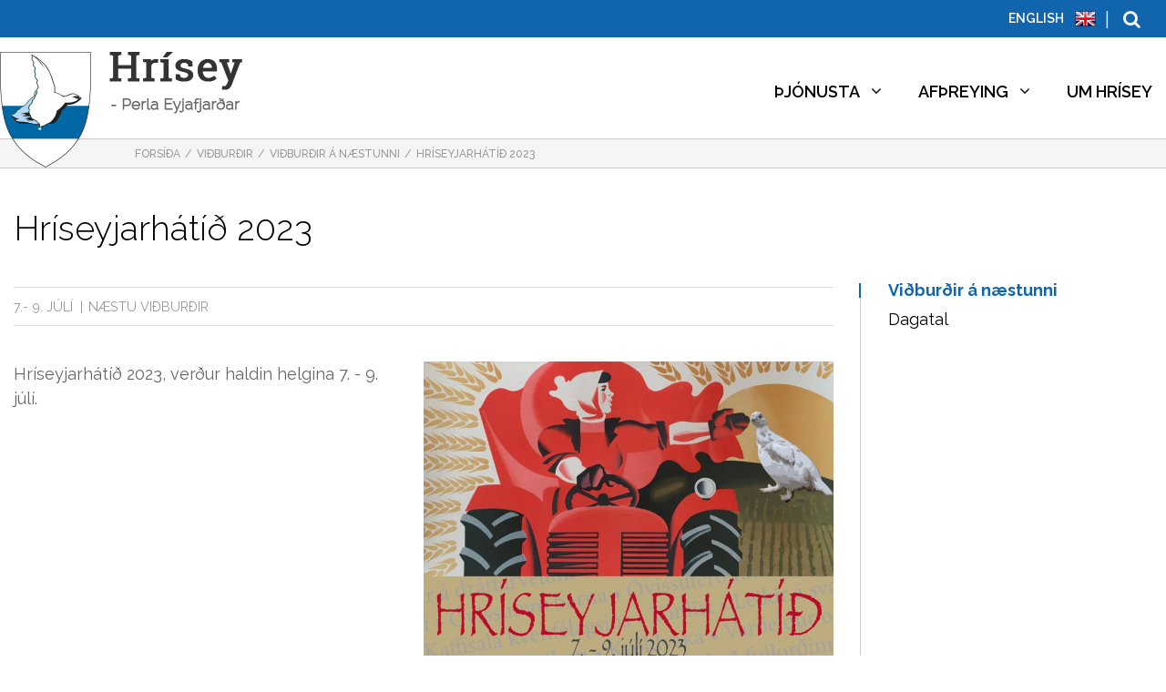

--- FILE ---
content_type: text/html; charset=UTF-8
request_url: https://www.hrisey.is/is/vidburdir/vidburdir-a-naestunni/hriseyjarhatid-2023-helgina-7-9-juli
body_size: 4218
content:
<!DOCTYPE html>
<!--
		Stefna ehf. - Moya Vefumsjónarkerfi
		- - - - - - - - - - - - - - - - - -
		http://www.moya.is - stefna@stefna.is

		Moya - útgáfa 1.16.2
		- - - - - - - - - - - - - - - - - -
-->
<html xmlns="http://www.w3.org/1999/xhtml" lang="is">
<head>
	<meta http-equiv="X-UA-Compatible" content="IE=edge">
	<meta name="viewport" content="width=device-width, initial-scale=1.0">
	<meta name="description" content="Hríseyjarhátíð 2023, verður haldin helgina 7. - 9. júlí." >
	<meta charset="UTF-8">
	<meta name="author" content="Ferðamálafélag Hríseyjar" >
	<meta name="generator" content="Moya 1.16.2" >
	<meta property="og:title" content="Hr&iacute;seyjarh&aacute;t&iacute;&eth; 2023">
	<meta property="og:image" content="https://www.hrisey.is/static/calendar/images/lg/hriseyjarhatidin57.jpeg?v=1769202960">
	<meta property="og:url" content="https://www.hrisey.is/is/vidburdir/vidburdir-a-naestunni/hriseyjarhatid-2023-helgina-7-9-juli">
	<meta property="og:site_name" content="Hr&iacute;sey">
	<meta property="og:image:width" content="905">
	<meta property="og:image:height" content="1280">
	<meta property="og:description" content="Hr&iacute;seyjarh&aacute;t&iacute;&eth; 2023, ver&eth;ur haldin helgina 7. - 9. j&uacute;l&iacute;.">
	<meta property="og:type" content="event">
	<meta property="og:locale" content="is_IS">

	<title>Hríseyjarhátíð 2023 | Hrísey</title>	<link rel="apple-touch-icon" sizes="180x180" href="/static/themes/2015/favicon/apple-touch-icon.png?v=4b5bd058e3">
	<link rel="icon" type="image/png" sizes="32x32" href="/static/themes/2015/favicon/favicon-32x32.png?v=1c2e96f305">
	<link rel="icon" type="image/png" sizes="16x16" href="/static/themes/2015/favicon/favicon-16x16.png?v=fc50ebc409">
	<link rel="manifest" href="/static/themes/2015/favicon/site.webmanifest">
	<link rel="mask-icon" href="/static/themes/2015/favicon/safari-pinned-tab.svg?v=7361ff25e6" color="#1065ad">
	<link rel="shortcut icon" href="/static/themes/2015/favicon/favicon.ico?v=e2c99c5d59">
	<meta name="msapplication-TileColor" content="#1065ad">
	<meta name="msapplication-config" content="/static/themes/2015/favicon/browserconfig.xml">
	<meta name="theme-color" content="#1065ad">
	<link rel="preconnect" href="https://fonts.googleapis.com">
	<link rel="preconnect" href="https://fonts.gstatic.com" crossorigin>
	<link href="https://fonts.googleapis.com/css2?family=Raleway:ital,wght@0,300;0,400;0,500;0,600;0,700;1,400&family=Niconne&display=swap" rel="stylesheet">
	<link href="/static/themes/2015/theme.css?v=9fcf46d223" rel="stylesheet" media="all" type="text/css"  />
	<link href="/is/feed" rel="alternate" type="application/rss+xml" title="RSS - Fréttir" >
	<link href="/favicon.ico" rel="icon" type="image/x-icon" >
	<link href="/favicon.ico" rel="shortcut icon" type="image/x-icon" >
	
</head>
<body class="calendar">
	<a id="siteTop" class="hide">&nbsp;</a>
		
	<div id="page">

		
		<div id="pageContainer">
			<div id="header">
				<div class="pw">
					<div class="logo">
						<a href="/is">
							<img alt="Hrísey"
								 src="/static/themes/2015/images/logo.png"/>
						</a>
					</div>
				</div>
			</div>
										
<div id="breadcrumbs" class="box">
	
        <div class="boxText">
		<a href="/is" class="first">Forsíða</a><span class="sep"> / </span><a href="/is/vidburdir">Viðburðir</a><span class="sep"> / </span><a href="/is/vidburdir/vidburdir-a-naestunni">Viðburðir á næstunni</a><span class="sep"> / </span><a href="/is/vidburdir/vidburdir-a-naestunni/hriseyjarhatid-2023-helgina-7-9-juli" class="last">Hríseyjarhátíð 2023</a>
	</div>
</div>						<div id="contentContainer">
				<div class="row">
					<div id="main" role="main">

						<div id="notice">
							
						</div>
													<div id="calendar" class="box view"><div class="boxTitle"><h1>Hríseyjarhátíð 2023</h1></div><div class="boxText"><div class="event view">
		<div class="entryInfo">
		<span class="date"> 7.- 9. júlí</span>
			<span class="category">Næstu viðburðir</span>
				</div>
	<div class="entryContent">
		<div class="image"><a href="/static/calendar/images/lg/hriseyjarhatidin57.jpeg" title="" class="fancybox" data-fancybox-group="event"><img alt="Stækka mynd" class="responsive" src="https://static.stefna.is/moya/images/1.png" data-src="/static/calendar/images/sm/hriseyjarhatidin57.jpeg" />
</a>
</div>
					<div class="description"><p>Hríseyjarhátíð 2023, verður haldin helgina 7. - 9. júlí.</p></div>
					</div>
		
	</div>
</div>
</div>
						
					</div>

					<div id="sidebar" role="complementary">
						<div id="box_sitemap_1" class="box box_sitemap box_ord_0 first"><div class="boxText"><ul class="menu mmLevel2 " id="-60"><li class="ele-vidburdir-a-naestunni si level2 selectedLevel2 first active ord-1"><a href="/is/vidburdir/vidburdir-a-naestunni"><span>Vi&eth;bur&eth;ir &aacute; n&aelig;stunni</span></a></li><li class="ele-dagatal si level2 last ord-2"><a href="/is/vidburdir/dagatal"><span>Dagatal</span></a></li></ul></div>
</div>
					</div>
				</div>
			</div>

			<div id="mainmenuToggle">
				<span class="first"></span>
				<span class="middle"></span>
				<span class="last"></span>
			</div>
			<div id="mainmenu" role="navigation">
				<div class="pw">
					<ul class="menu mmLevel1 " id="mmm-5"><li class="ele-thjonusta si level1 children first goto ord-1"><a href="/is/thjonusta"><span>&THORN;j&oacute;nusta</span></a><ul class="menu mmLevel2 " id="mmm-8"><li class="ele-bokasafn si level2 first ord-1"><a href="/is/thjonusta/bokasafn"><span>B&oacute;kasafn</span></a></li><li class="ele-galleri-perla-handverkshus si level2 ord-2"><a href="/is/thjonusta/galleri-perla-handverkshus"><span>Galler&iacute; Perla - handverksh&uacute;s</span></a></li><li class="ele-hriseyjarbudin si level2 ord-3"><a href="/is/thjonusta/hriseyjarbudin"><span>Hr&iacute;seyjarb&uacute;&eth;in</span></a></li><li class="ele-hriseyjarferjan-saevar si level2 children ord-4"><a href="/is/thjonusta/hriseyjarferjan-saevar"><span>Hr&iacute;seyjarferjan S&aelig;var</span></a><ul class="menu mmLevel3 " id="mmm-16"><li class="ele-aaetlun-um-jol-og-aramot si level3 first last ord-1"><a href="/is/thjonusta/hriseyjarferjan-saevar/aaetlun-um-jol-og-aramot"><span>&Aacute;&aelig;tlun um j&oacute;l og &aacute;ram&oacute;t</span></a></li></ul></li><li class="ele-ithrottamidstod-og-sundlaug si level2 children ord-5"><a href="/is/thjonusta/ithrottamidstod-og-sundlaug"><span>&Iacute;&thorn;r&oacute;ttami&eth;st&ouml;&eth; og sundlaug</span></a><ul class="menu mmLevel3 " id="mmm-19"><li class="ele-sundlaugin-i-hrisey si level3 first last ord-1"><a href="/is/thjonusta/ithrottamidstod-og-sundlaug/sundlaugin-i-hrisey"><span>Sundlaugin &iacute; Hr&iacute;sey</span></a></li></ul></li><li class="ele-skrifstofa-akureyrarsofu-hrisey si level2 ord-6"><a href="/is/thjonusta/skrifstofa-akureyrarsofu-hrisey"><span>Skrifstofa Akureyrarb&aelig;jar Hr&iacute;sey</span></a></li><li class="ele-fjarvinnusetur-hriseyjar si level2 ord-7"><a href="/is/thjonusta/fjarvinnusetur-hriseyjar"><span>Fjarvinnusetur Hr&iacute;seyjar</span></a></li><li class="ele-saeluhus si level2 ord-8"><a href="/is/thjonusta/saeluhus"><span>S&aelig;luh&uacute;s </span></a></li><li class="ele-upplysingamidstod si level2 ord-9"><a href="/is/thjonusta/upplysingamidstod"><span>Uppl&yacute;singami&eth;st&ouml;&eth;</span></a></li><li class="ele-verbudin-66 si level2 ord-10"><a href="/is/thjonusta/verbudin-66"><span>Verb&uacute;&eth;in 66</span></a></li><li class="ele-tjaldsvaedi si level2 ord-11"><a href="/is/thjonusta/tjaldsvaedi"><span>Tjaldsv&aelig;&eth;i</span></a></li><li class="ele-sydstibaer-guesthouse si level2 ord-12"><a href="/is/thjonusta/sydstibaer-guesthouse"><span>Sy&eth;stib&aelig;r Guesthouse</span></a></li><li class="ele-radstefnur-hvataferdir si level2 ord-13"><a href="/is/thjonusta/radstefnur-hvataferdir"><span>H&oacute;peflisfer&eth;ir</span></a></li><li class="ele-hundagerdi si level2 last ord-14"><a href="/is/thjonusta/hundagerdi"><span>Hundager&eth;i</span></a></li></ul></li><li class="ele-afthreying si level1 children goto ord-2"><a href="/is/afthreying"><span>Af&thorn;reying</span></a><ul class="menu mmLevel2 " id="mmm-11"><li class="ele-hatidarsvaedid si level2 first ord-1"><a href="/is/afthreying/hatidarsvaedid"><span>H&aacute;t&iacute;&eth;arsv&aelig;&eth;i&eth;</span></a></li><li class="ele-frisbigolf si level2 ord-2"><a href="/is/afthreying/frisbigolf"><span>Frisb&iacute;golf</span></a></li><li class="ele-fuglaskodun si level2 ord-3"><a href="/is/afthreying/fuglaskodun"><span>Fuglasko&eth;un</span></a></li><li class="ele-gonguleidir-i-hrisey si level2 ord-4"><a href="/is/afthreying/gonguleidir-i-hrisey"><span>G&ouml;ngulei&eth;ir &iacute; Hr&iacute;sey</span></a></li><li class="ele-holt-hus-oldu-halldorsdottir si level2 ord-5"><a href="/is/afthreying/holt-hus-oldu-halldorsdottir"><span>Holt - h&uacute;s &Ouml;ldu Halld&oacute;rsd&oacute;ttir</span></a></li><li class="ele-hriseyjarhatid si level2 ord-6"><a href="/is/afthreying/hriseyjarhatid"><span>Hr&iacute;seyjarh&aacute;t&iacute;&eth;</span></a></li><li class="ele-hus-hakarla-jorundar si level2 ord-7"><a href="/is/afthreying/hus-hakarla-jorundar"><span>H&uacute;s H&aacute;karla J&ouml;rundar</span></a></li><li class="ele-ithrottamidstod-og-sundlaug si level2 last ord-8"><a href="/is/thjonusta/ithrottamidstod-og-sundlaug"><span>&Iacute;&thorn;r&oacute;ttami&eth;st&ouml;&eth; og sundlaug</span></a></li></ul></li><li class="ele-um-hrisey si level1 children last ord-3"><a href="/is/um-hrisey"><span>Um Hr&iacute;sey</span></a><ul class="menu mmLevel2 " id="mmm-15"><li class="ele-myndir si level2 children first goto ord-1"><a href="/is/um-hrisey/myndir"><span>Myndasafn</span></a><ul class="menu mmLevel3 " id="mmm-14"><li class="ele-arid-2015 si level3 first ord-1"><a href="/is/um-hrisey/myndir/arid-2015"><span>&Aacute;ri&eth; 2015</span></a></li><li class="ele-arid-2014 si level3 ord-2"><a href="/is/um-hrisey/myndir/arid-2014"><span>&Aacute;ri&eth; 2014</span></a></li><li class="ele-arid-2013 si level3 ord-3"><a href="/is/um-hrisey/myndir/arid-2013"><span>&Aacute;ri&eth; 2013</span></a></li><li class="ele-arid-2012 si level3 ord-4"><a href="/is/um-hrisey/myndir/arid-2012"><span>&Aacute;ri&eth; 2012</span></a></li><li class="ele-arid-201 si level3 ord-5"><a href="/is/um-hrisey/myndir/arid-201"><span>&Aacute;ri&eth; 2011</span></a></li><li class="ele-arid-2010 si level3 ord-6"><a href="/is/um-hrisey/myndir/arid-2010"><span>&Aacute;ri&eth; 2010</span></a></li><li class="ele-gamlar-myndir si level3 last ord-7"><a href="/is/um-hrisey/myndir/gamlar-myndir"><span>Gamlar myndir</span></a></li></ul></li><li class="ele-hverfisrad si level2 ord-2"><a href="/is/um-hrisey/hverfisrad"><span>Hverfisr&aacute;&eth;</span></a></li><li class="ele-kort-af-hrisey si level2 ord-3"><a href="/is/um-hrisey/kort-af-hrisey"><span>Kort af Hr&iacute;sey</span></a></li><li class="ele-hriseyjarviti si level2 ord-4"><a href="/is/um-hrisey/hriseyjarviti"><span>Hr&iacute;seyjarviti</span></a></li><li class="ele-husin-i-hrisey si level2 ord-5"><a href="/is/um-hrisey/husin-i-hrisey"><span>H&uacute;sin &iacute; Hr&iacute;sey</span></a></li><li class="ele-skiltin-i-hrisey si level2 last ord-6"><a href="/is/um-hrisey/skiltin-i-hrisey"><span>Skiltin &iacute; Hr&iacute;sey</span></a></li></ul></li></ul>				</div>
			</div>

			<div id="qn">
				<div class="pw">
					<div class="right">
						
<div id="divisions" class="box">
	
        <div class="boxText">
		<ul class="menu"><li class="is selected"><a href="/is"><span>Íslenska</span></a></li><li class="en"><a href="/en"><span>English</span></a></li></ul>
	</div>
</div>												<a href="#" id="searchToggle">
							<span>Loka</span><i class="fa fa-search"><span class="first"></span><span class="last"></span></i>
						</a>
					</div>
				</div>
			</div>
		</div>
	</div>
	<div id="searchBox">
		<form id="searchForm" name="searchForm" method="get" action="/is/moya/search/index/search">
<div id="elm_q" class="elm_text elm"><label for="q" class="noscreen optional">Leita</label>

<span class="lmnt"><input type="text" name="q" id="q" value="" placeholder="Leita..." class="text searchQ"></span></div>
<div id="elm_submit" class="elm_submit elm">
<input type="submit" id="searchSubmit" value="Leita"></div></form>	</div>
	<div id="footerInfo">
		<div class="decoration">
			<div>
				<span></span>
			</div>
		</div>
		<div class="bg">
			<div class="pw">
				<div class="row">
					<div id="box_tiny_17" class="box box_tiny box_ord_1 first"><div class="boxTitle"><h2>Ferðamálafélag Hríseyjar</h2></div><div class="boxText"><p>Síminn í ferjunni <a href="tel:3546955544">695 5544</a></p>
<p><a href="mailto:hrisey@hrisey.is" target="_blank" rel="noopener">hrisey@hrisey.is</a></p>
<p><a href="/is/hafa-samband">HAFA SAMBAND</a></p></div>
</div>
<div id="box_pagecontent_4" class="box box_pagecontent box_ord_2 links"><div class="boxTitle"><h2>Gagnlegir hlekkir</h2></div><div class="boxText"><ul>
<li><a title="Hríseyjarferjan Sævar" href="/is/thjonusta/hriseyjarferjan-saevar">Áætlun ferjunnar og verðskrá</a></li>
<li><a title="Hríseyjarbúðin" href="/is/thjonusta/hriseyjarbudin">Hríseyjarbúðin</a></li>
<li><a title="Sundlaug og íþróttamiðstöð" href="/is/thjonusta/ithrottamidstod-og-sundlaug">Íþróttamiðstöð og sundlaug</a></li>
<li><a href="http://www.hrisey.is/static/files/Yggdrasil.pdf">Bæklingur Yggdrasill</a></li>
<li><a href="http://www.hrisey.is/is/um-hrisey/skiltin-i-hrisey">Skiltin í Hrísey</a></li>
<li><a href="https://port.is/vefmyndavelar/">Vefmyndavélar Hafnasamlags&nbsp;</a></li>
</ul></div>
</div>
<div id="box_tiny_18" class="box box_tiny box_ord_3 social last"><div class="boxText"><p><a class="special" href="https://www.facebook.com/profile.php?id=100086712780110" target="_blank" rel="noopener"><span class="fa fa-facebook"></span>Áfram Hrísey á Facebook</a></p>
<p><a class="special" href="https://www.instagram.com/hriseyisland" target="_blank" rel="noopener"><span class="fa fa-instagram"></span>Áfram Hrísey á Instagram</a></p>
<p><a class="special" href="https://www.facebook.com/perlanhrisey" target="_blank" rel="noopener"><span class="fa fa-facebook"></span>Ferðamálafélagið á Facebook</a></p>
<p><a class="special" href="https://www.instagram.com/visithrisey" target="_blank" rel="noopener"><span class="fa fa-instagram"></span>Ferðamálafélagið á Instagram</a></p></div>
</div>
				</div>
			</div>
		</div>
		<div class="below pw">
			<div id="box_tiny_19" class="box box_tiny box_ord_1 first"><div class="boxText"><p><a href="http://www.nordurland.is/" target="_blank" rel="noopener"><img src="/static/files/footer/mn_portrait.png" alt="Markaðsskrifstofa Norðurlands" width="130"></a></p>
<p><a href="http://www.iceland.is/" target="_blank" rel="noopener"><img src="/static/files/footer/2019-479.png" alt="Ferðaskipuleggjandi" width="130"></a></p>
<p><a href="https://www.arcticcoastway.is" target="_blank" rel="noopener"><img src="/static/files/footer/arcticcoastway.svg" alt="Norðurstrandaleið" width="130"></a></p></div>
</div>
		</div>
	</div>
		<script src="//ajax.googleapis.com/ajax/libs/jquery/1.11.1/jquery.min.js"></script>
	<script src="//ajax.googleapis.com/ajax/libs/jqueryui/1.11.2/jquery-ui.min.js"></script>
		<script type="text/javascript" src="/_moya/javascripts/dist/bundle.min.js?v=1769202960"></script>	<script src="/static/themes/2015/js/moya.min.js?v=3bc2a745d9"></script>
	<script src="/static/themes/2015/js/site.min.js?v=f418fdd231"></script>
		
<script type="text/javascript">
<!--//--><![CDATA[//><!--
moya.division = 'is';
moya.lang = 'is';
moya.fancybox.init();
$(function() { $("a.fancybox").fancybox({ helpers:{ title:{ type:"inside" },media:true },openEffect:"elastic",closeEffect:"elastic" }); });
$(function() { $("a.slideshow").fancybox({ helpers:{ title:{ type:"inside" },buttons:true,media:true },openEffect:"elastic",closeEffect:"elastic",playSpeed:4000,prevEffect:"none",nextEffect:"none",closeBtn:false }); });
$(function() { $("img.responsive").responsiveImg(); });
$(function() { $("a.fancybox").fancybox({ helpers:{ title:{ type:"inside" },media:true },openEffect:"elastic",closeEffect:"elastic" }); });

//--><!]]>
</script>

</body>
</html>


--- FILE ---
content_type: image/svg+xml
request_url: https://www.hrisey.is/static/files/footer/arcticcoastway.svg
body_size: 2944
content:
<svg xmlns="http://www.w3.org/2000/svg" viewBox="0 0 440.69 266.52"><defs><style>.cls-2{fill:#005681}</style></defs><path stroke-width="9.26" stroke="#a5a728" fill="none" stroke-linecap="round" stroke-miterlimit="10" d="M219.57 140.49L78.73 7.36 6.88 129.43"></path><path class="cls-2" d="M308.92 118h9.61l16.25 46.07h-10.24l-3.41-10.23h-15.62L302 164.1h-9.3zm9.86 28.52l-5.27-15.62h-.13L308 146.55zm20.83-15.47h10v5.52h.06a12.51 12.51 0 0 1 11.16-6.2h.31l-.12 8.87a25.84 25.84 0 0 0-2.61-.19 11 11 0 0 0-8.8 4.53v20.52h-10zm24.44 16.56c0-13.21 9.36-17.24 16.68-17.24 9 0 12.46 4.77 14.39 10.11l-8.38 2.79c-1.3-4.22-3.22-5.58-6.14-5.58-4 0-6.57 3.41-6.57 10 0 5.89 1.86 10.11 6.45 10.11 2.67 0 5.09-1.43 6.51-5.89l8.25 2.85c-2.11 5.15-6.2 10-14.95 10-7.75.03-16.24-4.32-16.24-17.15zm38.88 7.19v-16.49h-5.52v-7.26h5.52V119.7h9.92v11.35h8.5v7.26h-8.5v14.32c0 3.54 1 4.65 4.59 4.65a12.23 12.23 0 0 0 3.29-.37V164a47.55 47.55 0 0 1-6.58.5c-9.79.04-11.22-3.5-11.22-9.7zm24.12-36.28h10.05v8h-10.05zm.07 12.53H437v33h-9.92zm16.06 16.56c0-13.21 9.36-17.24 16.68-17.24 9 0 12.46 4.77 14.39 10.11l-8.38 2.79c-1.3-4.22-3.22-5.58-6.14-5.58-4 0-6.57 3.41-6.57 10 0 5.89 1.86 10.11 6.45 10.11 2.67 0 5.09-1.43 6.51-5.89l8.25 2.85c-2.11 5.15-6.2 10-14.95 10-7.75.03-16.24-4.32-16.24-17.15zm-115.66 51.6c0-15.94 9.24-23.76 20.84-23.76S365 181.66 367 189.9l-9.55 2.79c-1.49-5.27-3.72-8.86-9.11-8.86-6.95 0-10.67 5.89-10.67 15.38 0 9.67 3.84 15.75 10.79 15.75 5.39 0 8.06-3.42 9.67-9.68l9.49 2.11c-2.23 9.24-7.69 15.69-19.22 15.69-12.01 0-20.88-7.69-20.88-23.87zm44.65 6.51c0-13 8.87-17.24 16.93-17.24s16.9 4.28 16.9 17.24-8.87 17.17-16.87 17.17-16.96-4.34-16.96-17.17zm23.81.06c0-5.52-1.92-10-6.88-10-4.77 0-6.94 4-6.94 10 0 5.52 1.86 10.11 6.94 10.11 4.71 0 6.9-4.1 6.9-10.11zm13.59 8c0-7.63 6.45-11.85 21-13V200c0-2.42-1.24-4-4.47-4a17.62 17.62 0 0 0-10.85 4.09l-4.22-5.7c3.29-3 8.25-5.89 16.5-5.89 9.05 0 12.77 4.46 12.77 13v12.71c0 4 .25 6.39.93 8.06h-9.92a16 16 0 0 1-.74-4.84 14.6 14.6 0 0 1-11.57 5.28c-5.09 0-9.43-3.29-9.43-8.93zm21-1.43v-6.14c-7.92.79-11.27 2.79-11.27 5.79 0 2.11 1.49 3.16 3.66 3.16a10.22 10.22 0 0 0 7.57-2.81zm14.53 5.46l4-5.58a18.35 18.35 0 0 0 11.47 4.28c3.1 0 5.27-1.06 5.27-3.23s-1.73-3.16-6.26-4c-6.26-1.11-13-2.6-13-10.35 0-6.64 5.46-10.48 12.83-10.48 6.76 0 10.86 1.73 14.52 4.65l-3.93 5.67c-3.35-2.29-6.64-3.6-9.74-3.6-2.85 0-4.46 1.12-4.46 2.92 0 2 1.8 2.79 5.89 3.53 6.51 1.12 13.39 2.61 13.39 10.11 0 8-6.94 11.16-14.57 11.16-7.22 0-12.06-2.23-15.41-5.08zm38.2-4.9v-16.5h-5.52v-7.25h5.52v-11.35h9.92v11.35h8.5v7.25h-8.5v14.33c0 3.53 1 4.65 4.59 4.65a12.23 12.23 0 0 0 3.29-.37v7.13a49.51 49.51 0 0 1-6.57.49c-9.8 0-11.23-3.53-11.23-9.73zm-190.38 21.52h10.17l4.83 20.9a96.91 96.91 0 0 1 2.24 10h.12a100.22 100.22 0 0 1 2.11-10l4.65-21h9.3l5 21.08a100.93 100.93 0 0 1 2.17 9.86h.13c.62-4.15 1.18-6 2-9.73l4.65-21.21h9.31l-12 45.89H329l-7.26-31.94h-.12l-7.75 31.94h-8.75zm59.59 37.45c0-7.62 6.45-11.84 21-13v-.8c0-2.42-1.24-4-4.46-4a17.56 17.56 0 0 0-10.85 4.09l-4.22-5.71c3.29-3 8.25-5.89 16.5-5.89 9.05 0 12.77 4.47 12.77 13v12.72c0 4 .25 6.38.93 8.06h-9.92a15.72 15.72 0 0 1-.75-4.84 14.59 14.59 0 0 1-11.53 5.33c-5.13-.03-9.47-3.31-9.47-8.96zm21-1.42v-6.14c-7.87.8-11.22 2.79-11.22 5.83 0 2.11 1.49 3.16 3.66 3.16a10.22 10.22 0 0 0 7.52-2.85zm12.74 21.33l2.11-7.69a23.91 23.91 0 0 0 6.26.87 4 4 0 0 0 4.22-2.85l.62-1.62-12.65-33.23h10.29l7.26 21.45h.12l7.32-21.45h9.67l-13.89 36.52c-2.23 5.71-5.27 9.18-11.9 9.18a32.08 32.08 0 0 1-9.43-1.18z" transform="translate(-61.03 -63.64)"></path><path d="M3.09 132.7s30.18 2.66 45.16 10.78c20.34 11 60.47 80.36 90.43 78.52s88.82-79.87 88.82-79.87" stroke-width="6.17" stroke="#a5a728" fill="none" stroke-linecap="round" stroke-miterlimit="10"></path><path d="M3.09 132.7s29.64 62.06 52.28 62.08c33 0 80.46-125.74 111.72-125.74 36.36 0 60.41 73.09 60.41 73.09" stroke="#005681" stroke-width="6.17" fill="none" stroke-linecap="round" stroke-miterlimit="10"></path><path d="M4.72 131.98s36.57-30.94 60.11-32c44-2.05 61.29 65 90.69 67.75 40.13 3.79 69.9-25.43 69.9-25.43" stroke="#005681" stroke-width="9.26" fill="none" stroke-linecap="round" stroke-miterlimit="10"></path><path class="cls-2" d="M201.1 306.58h5.12L216 321.4v-14.82h4.71v23.23H216l-10.15-14.94h-.06v14.94h-4.69zm23.02 14.88c0-6.56 4.49-8.73 8.57-8.73s8.54 2.17 8.54 8.73-4.49 8.7-8.54 8.7-8.57-2.16-8.57-8.7zm12 0c0-2.79-1-5.05-3.48-5.05s-3.52 2-3.52 5.05c0 2.8.94 5.12 3.52 5.12 2.44.03 3.53-2.04 3.53-5.09zm8.03-8.38h5.06v2.79a6.34 6.34 0 0 1 5.65-3.14h.16l-.07 4.49c-.19 0-1-.09-1.32-.09a5.58 5.58 0 0 0-4.45 2.29v10.39h-5.06zm12.43 9.23c0-5.21 3.36-7.82 7.26-7.82a6.52 6.52 0 0 1 4.64 2 11.11 11.11 0 0 0-1.72-4.05l-2.39 1.16-1.44-2.6 2-.94a17.69 17.69 0 0 0-1.88-1.66l2.39-2.7a18.78 18.78 0 0 1 3 2.38l2.55-1.29 1.41 2.61-2 1.07a19.21 19.21 0 0 1 3.2 11.12c0 5.46-3.55 8.6-8.48 8.6s-8.54-2.92-8.54-7.88zm11.94-.1c0-2.73-1.35-4.33-3.46-4.33s-3.45 1.51-3.45 4.37 1.32 4.36 3.45 4.36 3.46-1.54 3.46-4.4zm7.84 3.08v-12.21h5.06v10.74c0 1.5.57 2.32 2 2.32a5.66 5.66 0 0 0 3.64-1.7v-11.36h5.06v16.73H287v-2.6a7.22 7.22 0 0 1-5.78 3c-2.81-.05-4.86-1.46-4.86-4.92zm19.57-12.21H301v2.79a6.37 6.37 0 0 1 5.66-3.14h.15l-.06 4.49c-.19 0-1-.09-1.32-.09a5.62 5.62 0 0 0-4.46 2.29v10.39h-5.05zm12.5 14.5l2-2.82a9.28 9.28 0 0 0 5.81 2.17c1.57 0 2.67-.54 2.67-1.64s-.88-1.6-3.17-2c-3.17-.56-6.57-1.32-6.57-5.24 0-3.36 2.77-5.31 6.5-5.31a10.75 10.75 0 0 1 7.35 2.36l-2 2.85a9 9 0 0 0-4.93-1.82c-1.44 0-2.26.57-2.26 1.48s.91 1.41 3 1.79c3.29.56 6.78 1.32 6.78 5.12 0 4.05-3.52 5.65-7.38 5.65a11.53 11.53 0 0 1-7.8-2.59zm19.34-2.48v-8.35H325v-3.67h2.79v-5.75h5v5.75h4.3v3.67h-4.3V324c0 1.79.5 2.36 2.32 2.36a6.09 6.09 0 0 0 1.67-.19v3.61a23.61 23.61 0 0 1-3.33.25c-4.95-.03-5.68-1.79-5.68-4.93zm12.06-12.02h5.06v2.79a6.34 6.34 0 0 1 5.65-3.14h.16l-.07 4.49c-.18 0-1-.09-1.31-.09a5.6 5.6 0 0 0-4.46 2.29v10.39h-5.06zM352 325.54c0-3.86 3.27-6 10.62-6.59v-.41c0-1.22-.63-2-2.26-2a8.93 8.93 0 0 0-5.5 2.07l-2.13-2.89a11.75 11.75 0 0 1 8.35-3c4.58 0 6.47 2.26 6.47 6.56v6.44a11.28 11.28 0 0 0 .47 4.08h-5a8 8 0 0 1-.37-2.44 7.42 7.42 0 0 1-5.84 2.7 4.48 4.48 0 0 1-4.81-4.52zm10.62-.72v-3.11c-4 .41-5.69 1.42-5.69 3 0 1.07.76 1.61 1.86 1.61a5.18 5.18 0 0 0 3.84-1.5zm8.64-11.74h5.06v2.63a7.16 7.16 0 0 1 5.78-3c2.82 0 4.86 1.41 4.86 4.87v12.21h-5V319.2c0-1.51-.57-2.29-2-2.29a5.65 5.65 0 0 0-3.64 1.66v11.24h-5.06zm18.46 8.51c0-5.78 2.67-8.86 6.5-8.86a5.85 5.85 0 0 1 5.09 2.45v-8.6h5.06v19.15a10.5 10.5 0 0 0 .5 4.08h-5.18a7.48 7.48 0 0 1-.38-2.51 6.1 6.1 0 0 1-5.15 2.77c-3.8 0-6.44-2.7-6.44-8.48zm11.59 3v-6.18a4.51 4.51 0 0 0-3.33-1.54c-2.1 0-3.2 1.6-3.2 4.65 0 2.79 1 4.71 3.27 4.71a4.76 4.76 0 0 0 3.26-1.6zm7.82.95c0-3.86 3.27-6 10.61-6.59v-.41c0-1.22-.62-2-2.26-2a8.93 8.93 0 0 0-5.48 2.06l-2.14-2.89a11.79 11.79 0 0 1 8.35-3c4.59 0 6.47 2.26 6.47 6.56v6.44a11.51 11.51 0 0 0 .47 4.08h-5a8 8 0 0 1-.38-2.44 7.42 7.42 0 0 1-5.84 2.7 4.47 4.47 0 0 1-4.8-4.51zm10.61-.72v-3.11c-4 .41-5.68 1.42-5.68 3 0 1.07.75 1.61 1.85 1.61a5.15 5.15 0 0 0 3.83-1.5zm8.61-11.74h5v2.79a6.35 6.35 0 0 1 5.66-3.14h.15l-.06 4.49c-.19 0-1-.09-1.32-.09a5.6 5.6 0 0 0-4.46 2.29v10.39h-5zm13.47-6.5h5v23.23h-5zm8.18 14.88c0-6.5 5-8.73 8.41-8.73s7.7 1.73 7.7 9.33v.75H455c.25 2.77 1.79 3.83 3.9 3.83a7.68 7.68 0 0 0 5-2l1.95 3a10.85 10.85 0 0 1-7.29 2.51c-4.44.01-8.56-2.22-8.56-8.69zm11.59-1.63c-.25-2.36-1.32-3.49-3.21-3.49-1.57 0-2.92 1-3.29 3.49zm7.54-13.1h5.09v4h-5.09zm0 6.35h5v16.73h-5zm8.23 9.23c0-5.21 3.36-7.82 7.25-7.82a6.54 6.54 0 0 1 4.65 2 11.28 11.28 0 0 0-1.72-4.05l-2.39 1.16-1.45-2.6 2-.94a17.69 17.69 0 0 0-1.88-1.66l2.38-2.7a18.87 18.87 0 0 1 3 2.38l2.54-1.29 1.42 2.61-2 1.07a19.21 19.21 0 0 1 3.2 11.12c0 5.46-3.55 8.6-8.48 8.6s-8.52-2.92-8.52-7.88zm11.93-.1c0-2.73-1.35-4.33-3.45-4.33s-3.46 1.51-3.46 4.37 1.32 4.36 3.46 4.36 3.45-1.54 3.45-4.4z" transform="translate(-61.03 -63.64)"></path></svg>


--- FILE ---
content_type: image/svg+xml
request_url: https://www.hrisey.is/static/themes/2015/images/footer.svg
body_size: 11125
content:
<svg xmlns="http://www.w3.org/2000/svg" viewBox="0 0 1170 239"><path d="M639.26 149.08a4.195 4.195 0 010-5.92 4.195 4.195 0 015.92 0 4.177 4.177 0 010 5.92 4.173 4.173 0 01-5.92 0m9.41 0a4.177 4.177 0 010-5.92 4.195 4.195 0 015.92 0 4.177 4.177 0 010 5.92c-.82.82-1.88 1.23-2.96 1.23-1.07 0-2.14-.41-2.96-1.23m9.71 0a4.177 4.177 0 010-5.92 4.195 4.195 0 015.92 0 4.177 4.177 0 010 5.92c-.82.82-1.89 1.23-2.96 1.23s-2.15-.41-2.96-1.23m268.77-29.17h20.54v4.89h-20.54v-4.89zm26.33 0h20.54v4.89h-20.54v-4.89zm25.39 0h20.54v4.89h-20.54v-4.89zm-484.73-.84v-6.37l2.57.08v6.48c-.85-.06-1.71-.12-2.57-.19m-51.64-3.87v-7.72l2.27.07v7.81c-.76-.05-1.52-.1-2.27-.16m-214.73-13.19v-3.34l3.25.1v3.35c-1.09-.03-2.18-.07-3.25-.11m46.63-16.19c.38.06.74.07 1.17.09.07.33.06.65.02.98l-1.19-1.07zm-4.63-4c.14-.07.3-.13.45-.19.04.19.07.37.11.55l-.38-.34-.25.03c.03-.02.05-.04.07-.05m7.03 3.43c.19-.61.67-1.06.97-1.6.13-.24.18-.17.22-.46.07-.52-.41-1.29-.76-1.62.63-.02 1.26-.01 1.89-.01l-.35 8.17-.73-.65c.23-.23.33-.52.37-.87.09-.64-.04-1.23-.38-1.77-.23-.23-.5-.33-.81-.32-.58-.21-.63-.21-.42-.87m-36.96-2.11c.02-.51-.4-.85-.16-1.34.14-.29.51-.56.83-.79.33.53.64 1.11.98 1.71.2.35.4.71.64 1.08.05.08.12.19.19.28l.19.26c.12.15.17.23.2.32.02.04.03.07.05.12l-7.28.79-5.18 6.9-4.77-4.27c.02-.02.05-.04.07-.06.4-.35.85-.64 1.31-.9.53-.3.53-.27.9.11.36.38.4.22.86.36.65.21.8.49 1.53.29.44-.12.34.01.77.2.35.16.67.17 1.03.34.34.17.64.4.84.04.08-.17.07-.85.12-1.06.1-.46.21-.94.36-1.39.16-.01.32 0 .48.01.36.02.73.04 1.06-.15.36-.21.54-.59.81-.9.38-.45.62-.57 1.11-.77.33-.13.78-.13 1.23-.12h.24c.81.02 1.56-.07 1.59-1.06m23.03-.67c.45-.76.81-1.5 1.19-2.23.29-.56.56-1.13.84-1.7.48-.24.94-.58 1.38-.4.31.13.5.54.82.7.27.13.48.11.77.11.69 0 1.22.08 1.63.71.14.22.27.47.37.74-.21.07-.42.14-.63.23-.36.15-.71.34-1.03.58-.29.22-.55.43-.82.64l-.4.31-4.2.45c.01-.04.05-.09.08-.14m-73.3-4.57l.06-.31c0-.01 0-.01.01-.02-.01.05-.01.11-.02.16-.02.07-.04.13-.05.19v-.02zm6.54-.56h.54c.11 0 .24 0 .39-.02.15-.02.33-.08.47-.19.13-.1.22-.22.3-.33.07-.11.13-.22.18-.33.11-.22.19-.45.26-.67.04-.15.06-.29.09-.45 0 .07-.01.15.04.22.23.32 1.08.08 1.41.01.63-.14.82-.02 1.13.34.18.28.34.57.5.83 0 .01 0 .02-.01.04 0 .08.02.18.03.28-.13.13-.25.28-.37.42-.16.02-.34.03-.42.05-.83.29-1.4 1.18-1.39 2.02l-2.84.31c-.52-.09-1.04-.12-1.33.1-.02.01-.02.03-.04.05l-3.24.35c.03-.08.06-.16.09-.25.08-.22.18-.45.27-.72.05-.14.09-.28.12-.46.03-.16.04-.3.05-.45 0-.06.01-.12.01-.18.03-.02.06-.04.1-.07l.13-.1.13-.09c.08-.06.17-.11.26-.17.09-.05.18-.1.27-.16.08-.04.17-.09.26-.12.71-.29 1.59-.27 2.49-.26h.12zm58.71 6.11c.12-.25.24-.5.35-.75.22-.5.43-.99.63-1.46.2-.48.41-.94.63-1.38.22-.45.46-.91.7-1.36.49-.92 1-1.85 1.47-2.85.09-.19.18-.39.27-.59-.1.4-.22.8-.36 1.17-.15.4-.34.83-.53 1.23-.19.42-.39.83-.6 1.25l-.07.16-.09.19c-.07.14-.12.28-.17.41-.09.27-.16.5-.22.69-.03.1-.07.18-.1.26-.03.08-.06.13-.1.21-.08.15-.2.34-.34.57-.07.12-.14.25-.21.39l-.15.3c-.1.2-.2.38-.3.56-.11.18-.21.34-.33.5-.06.08-.11.15-.18.24l-.22.26-.03.03-.07.01c.01-.02.02-.03.02-.04m-56.3-9.02c.02-.1.02-.2.04-.31.1.11.23.19.34.29-.17.16-.38.39-.49.63.02-.2.08-.41.11-.61m64.57-.69c.01-.03.03-.06.05-.09.02.02.04.03.06.04-.02.05-.04.09-.06.13l-.12.29c.03-.13.05-.25.07-.37m-70.47 2.79c.08-.22.18-.45.27-.7.05-.13.09-.26.13-.39l.06-.21c.02-.08.03-.13.05-.25.05-.4-.01-.68-.04-.91-.02-.11-.03-.22-.03-.29v-.1c0-.04.01-.07.02-.11.01-.07.04-.16.07-.26.22-.04.48-.11.82-.27.77-.35 1.59-1.05 2.45-.76.69.23 1.19.79 1.68 1.35-.04.24-.07.48-.12.72-.08.43-.17.86-.32 1.25-.07.2-.16.4-.25.57-.1.17-.22.34-.31.4-.05.03-.08.04-.15.05-.07.01-.17 0-.28 0l-.66-.03c-.44-.03-.9-.07-1.37-.06-.47.01-.97.05-1.46.22-.12.04-.24.09-.36.14-.11.05-.21.1-.32.16-.02.01-.05.03-.07.04.04-.18.11-.36.19-.56m-9.63-2.86c-.71-.23-.48-1.09-.78-1.6.23-.07.46-.21.68-.25.38-.08.88-.06 1.37.05l.12.3c.04.1.07.2.11.3-.01.06-.03.13-.04.19l-.03.24-.01.2c0 .09-.01.18-.02.27-.37.09-.92.3-1.25.3-.05.02-.1.02-.15 0m73.64-2.27c.17-.1.32-.07.47.08.22.03.43 0 .63-.07.06.03.1.06.14.11-.05.1-.09.21-.15.35-.22.58-.34 1.11-.49 1.54-.04.11-.07.21-.11.31l-.06.14-.08.17c-.1.23-.22.45-.33.67-.46.89-.99 1.78-1.52 2.7-.26.46-.53.93-.78 1.41-.26.49-.5.98-.73 1.46-.23.48-.44.95-.67 1.4-.02.04-.04.08-.07.13.05-.45.12-.92.2-1.41.18-1.14.29-2.2.52-3.19.25-1.07.5-2.17.72-3.26.18-.86.33-1.71.49-2.57.31.14 1.05.38 1.1.38.05.01.09.01.13.01.26-.02.45-.13.59-.36m-92-1.52c.25-.23.16-.68.14-1.07 0-.09-.01-.17-.02-.25.02-.03.05-.07.07-.11.01.04.02.08.02.11.03.19.04.39.04.58a5.514 5.514 0 00.11 1.05l-.36-.31zm-2-3.1c.05-.01.08-.02.12-.03-.13.22-.25.43-.39.64-.01.01-.01.02-.02.03.07-.19.18-.41.29-.64M248.2 83.6l-.17-.79c-.04-.24-.07-.49-.1-.76-.06-.53-.1-1.14-.23-1.77-.19-.96-.22-2.01-.23-3.11v-1.69l-.03-1.68-.01-.84c0-.31-.02-.62-.05-.91-.05-.59-.13-1.14-.18-1.67l-.03-.38-.2-.43c-.02-.3-.27-.6-.27-.89l.92-2.83c.26-.07.65-.06 1.05.07.46.15 1.08.83 1.56.77.37-.05.45-.47.87-.25.12.06.28.22.43.41-.16 1.01-.3 2.02-.44 3.04-.28 2.08-.3 4.12-.49 6.07-.02.24-.05.48-.08.73l-.09.73-.18 1.51-.09.76c-.06.18-.12.37-.18.55-.15.44-.29.88-.44 1.33l-.1.31-.1.29c-.08.2-.16.4-.24.61-.17.42-.35.88-.51 1.36l-.3.03-.09-.57zm-85.13-17.09c.19-.29.42-.56.6-.87-.04.2-.08.4-.16.59-.06.16-.22.27-.38.34-.04.02-.09.03-.13.05l.07-.11zm5.8-.07c.71-.37.45-1.41 1.38-.76.29.2.81.59 1 .9.49.75 0 1.69.25 2.48.56.13.85-.36 1.16-.81v.11c.01.04.02.07.02.12-.01.25-.04.53-.04.85 0 .16.02.34.04.51 0 .03.01.05.02.07-.01.1-.01.2-.02.3 0 .6.05 1.2.14 1.78-.01.38 0 .76.02 1.15.02.25.05.52.09.78a7.376 7.376 0 00.32 1.17c.03.06.05.13.08.19l.06.15c.08.2.17.46.35.74.02.03.04.06.06.08 0 .02.01.03.01.05.01.11.02.24.03.38.01.14.02.3.04.47l.02.13.02.11.03.17c.03.24.05.49.07.77.02.28.04.58.1.89l.15.82c.04.26.08.51.1.75.02.25.03.52.04.79.02.48.05 1 .12 1.53l-6.33-5.68c.38-.37.53-.98.52-1.5 0-.12-.05-.21-.07-.32l2.48.08-5.87-5.26c-.03-.23-.06-.46-.08-.67-.02-.2-.03-.39-.02-.59 0-.21 0-.41-.03-.62-.01-.14-.05-.27-.08-.4.09-.16.18-.33.26-.51.17-.4.3-.82.41-1.23l.16-.58c.23.03.51-.01.79-.06.36-.06.73-.12 1.02-.01.54.2.58.77.93.77.06-.01.14-.03.25-.09m-10.6-2.26c.04 0 .07-.02.1-.01.54.05.67.31.61.65l-.71-.64zm6.48 3.17c-.07-.19-.14-.36-.17-.55-.03-.17-.03-.37-.02-.56.01-.39.1-.75.23-1.13.12-.39.22-.77.34-1.15.09.5.02 1.25.3 1.62-.06.23-.12.47-.17.7-.1.41-.21.81-.36 1.19l-.06.12c-.02-.08-.06-.16-.09-.24m69.4-1.31c-.01-.94-.47-1.71-.85-2.55.2-.09.45-.06.71-.02.03.07.07.15.12.24.12.23.3.46.47.63.17.17.32.3.46.44.61.59 1.2 1.14 1.7 1.74.12.15.24.3.35.45.11.15.19.3.3.49l.6 1.08c.4.72.81 1.44 1.19 2.16.39.72.74 1.44 1 2.16.03.07.05.14.07.21-.45.19-.92.34-1.19.22-.44-.19-.49-1.3-.78-1.69-.49-.64-1.62-.1-2.35-.08-.27-.49-.38-.77-.97-.87-.37-.06-.72.02-1.07.1-.28.06-.55.12-.83.11-.15-.27-.16-.6-.32-.86-.29-.5-.77-.58-1.21-.88-.86-.58-.31-.99.07-1.64.16-.29 0-.75.24-.95.09-.08.21-.05.33-.03.1.03.21.05.3 0 .2-.09.23-.32.46-.41.19-.08.38-.05.58-.02.11.02.21.03.31.03.11 0 .21-.01.31-.06m-71.73 1.47c.01-.02.03-.04.05-.06.17-.25.33-.5.49-.76.07-.02.13-.05.2-.07.17-.07.35-.18.43-.36.13-.29.19-.6.24-.91.13-.27.23-.54.33-.81.16-.44.32-.87.54-1.26.06.05.11.09.16.14-.17.53-.3 1.07-.43 1.59-.05.18-.11.39-.15.6-.04.21-.05.42-.06.63 0 .21 0 .41.05.64.04.21.12.41.2.6.07.16.14.32.2.48-.03.05-.05.09-.07.13-.37-.66-1.26-.36-2.18-.58m-1.05-2.71c-.01-.26.24-.46.35-.67.25-.51.26-.91.35-1.45.6-.1 1.63.04 2.32.41-.18.31-.32.64-.43.98-.11.29-.17.61-.21.92-.06.17-.14.34-.22.51-.16.33-.39.62-.59.94-.06.09-.11.18-.16.27-.04.01-.09.03-.13.04.22-.45.43-.94.25-1.3-.15-.03-.34-.03-.52-.03h-.14c-.43-.01-.85-.06-.87-.62m28.07-2.69v.02c0 .02-.01.03-.01.05h-.01l.02-.07zm3.47-.46c.01.02.01.04.01.06-.01.01-.02.03-.03.04.01-.04.02-.07.02-.1m51.5 1.06c-.03-.13-.06-.24-.07-.35-.02-.12-.04-.23-.06-.36-.04-.24-.06-.5-.09-.76s-.06-.54-.12-.83l-.07-.38c-.02-.12-.04-.24-.05-.36 0-.04 0-.08-.01-.12.16.22.34.42.56.6.01.13.01.26.01.38.03.98.06 1.94.06 2.89-.06-.24-.11-.48-.16-.71m-53.49-.61l.03-.17c.04-.28.05-.57.03-.86-.02-.3-.09-.58-.16-.84-.02-.06-.04-.13-.06-.19-.01-.14-.01-.27-.02-.4l-.03-.63v-.16c0-.06 0-.12-.01-.18-.01-.12-.02-.24-.04-.35 0-.04-.01-.07-.02-.11l.21-.72c0-.02.01-.03.02-.05.02.01.03.03.05.04.38.28.83.62 1.16.9.17.17.34.35.5.53-.05.13-.09.27-.13.4-.12.42-.23.84-.32 1.26-.09.41-.18.83-.25 1.26-.03.2-.06.4-.08.6-.29-.13-.56-.25-.88-.33m52.32 8.07c-.16-.5-.3-1-.43-1.5l-.18-.75-.17-.77-.66-3.15c-.23-1-.36-2.05-.66-3.17-.08-.29-.17-.54-.25-.81-.09-.26-.18-.52-.28-.78-.1-.25-.2-.52-.3-.77l-.31-.73c-.06-.13-.11-.27-.16-.41.04.01.09.01.14.02.69.11 1.25.24 1.98.22.12 0 .24-.02.36-.03 0 .22-.01.43-.01.65 0 .54.02 1.09.07 1.65.01.14.03.28.05.42l.06.41c.04.23.06.48.08.73.02.26.04.52.07.8.01.14.03.28.05.43.02.15.05.3.07.42.1.52.19 1.02.26 1.52.04.25.06.49.08.73.02.23.02.47.03.74.01.27.01.55.04.85l.06.46.07.4.14.79.07.37c.02.12.04.24.06.35.06.47.09.94.08 1.43l-.01.72c-.15-.42-.28-.83-.4-1.24m-48.7-10.02c-.05-.23-.12-.44-.2-.63-.11-.25-.22-.47-.32-.69-.01-.02-.02-.05-.04-.07.06-.21.13-.42.21-.63.15-.4.34-.76.58-1.1.16-.23.37-.48.57-.71.22-.18.45-.35.69-.52-.18.48-.15.49-.49.76-.21.17-.48.14-.41.55.08-.07.17-.11.27-.13.06.98.02 1.94-.04 2.91-.05.08-.09.18-.14.28-.04-.06-.07-.12-.11-.17-.38.03-.29.35-.13.63-.06.11-.12.2-.19.28-.08-.27-.16-.52-.25-.76m41.33-4.89c.82-.32 1.15.34 1.88.53.08.02.15.04.21.06l.05.35c.02.15.05.3.08.44.13.57.3 1.11.49 1.64l.29.75c.09.24.18.48.26.73.08.25.16.49.23.74s.15.5.2.73c.23.95.32 2.02.53 3.12l.56 3.14.14.81a36.938 36.938 0 00.56 2.4c.16.6.32 1.19.49 1.77h-.04c-.03-.07-.05-.14-.08-.22-.34-.83-.76-1.59-1.19-2.32-.42-.72-.87-1.43-1.31-2.15l-.66-1.07c-.1-.17-.24-.38-.38-.56-.14-.18-.28-.36-.44-.52-.6-.66-1.25-1.21-1.86-1.76-.17-.15-.34-.29-.46-.4-.11-.1-.19-.19-.27-.3.13-.24.19-.52.52-.62.57-.17.48.18.75-.6.19-.54.41-1.1.77-1.5-.37-.15-1-.33-.87-.81.12-.43 1.4-1.05 1.79-1.28-.42-.43-1.26-.36-1.81-.52-.39-.11-.71-.36-1.11-.46-.34-.09-.69-.08-1.03.02-.11.1-.22.15-.36.16-.26-.07-.42-.34-.51-.63.32-.04.6-.11.64-.35.04-.22-.32-.47-.33-.73 0-.05.02-.09.04-.14.07-.02.15-.04.25-.06.31-.05.63-.06.95-.02.39-.03.73-.14 1.03-.37M189.31 55c-.12-.22-.21-.4-.31-.63-.07-.14-.14-.29-.22-.44.25-.18.49-.34.75-.47 0 .36 0 .71-.02 1.07-.01.27-.03.53-.05.8-.04-.12-.1-.23-.15-.33m-13.57 7.29c.63-.46 1.47-.8 1.58-1.68.07-.52-.37-1.11-.5-1.6-.14-.52-.18-.98-.19-1.53-.01-.78-.15-1.23.62-1.55.58-.23.98-.17.95-.9-.05-.84-.61-.46-1.2-.9-.54-.4-.44-.7-.01-1 .34-.23.79-.29 1.14-.54.3-.22.47-.62.84-.58.85.09 1.25 1.65 1.41 2.33.19.05.3-.02.41-.09.11-.07.23-.15.45-.09.29.76.36 1.51.75 2.23.15.28.49.92.77 1.04.2-.12.4-.27.61-.45-.01.03-.03.07-.05.11-.04.1-.1.25-.13.41-.01.03-.02.11-.03.16-.01.06-.01.11 0 .15.01.09.02.16.02.21 0 .02 0 .02.01.04v.08c0 .01-.01.01-.01.02-.01.03-.06.12-.13.31-.02.04-.03.1-.04.14l-.02.08-.03.17-.07.34c-.04.23-.08.46-.14.7-.1.47-.18.96-.22 1.46-.05.71-.02 1.41.07 2.1-.01.1-.03.2-.04.29-.07.58-.11 1.17-.13 1.75-.01.28-.02.55-.02.82-.12.1-.23.2-.32.31-.34.41-1.01 1.69-.38 2.11-.25-.06-.52-.06-.77.01-.13.34 0 .69.19 1 .11-.03.22-.07.32-.13.14.59-.23 1.58-.01 2.11-.19.05-.39.12-.55.07-.35-.09-.57-.48-.76-.77-.7-1.11-.21-2.05-.49-3.25-1.39-.14-1.03 3.1-.02 3.66.44.24.6.02.71.67.08.47-.31.98-.36 1.43 1.07.38 2.53.94 3.64.59.31-.1.46-.29.74-.27-.02.21-.05.43-.09.63-.1.5-.19 1.01-.28 1.51-.16 1.01-.3 2.03-.41 3.05 0 .05-.01.09-.01.13-.11.44-.18.84-.24 1.24l-.11.69-.02.12-3.59.39-.71.94c-.04-.09-.09-.17-.13-.26-.16-.39-.3-.79-.42-1.21a.875.875 0 01-.02-.16c-.06-.29-.14-.55-.22-.78l-.04-.11-.15-.66c-.11-.51-.2-1.03-.3-1.55l-.07-.4c-.03-.13-.05-.26-.08-.4l-.03-.15-.02-.17c-.06-.4-.12-.82-.21-1.24-.03-.1-.05-.21-.08-.31l-.07-.29-.16-.59-.31-1.17c-.11-.36-.19-.75-.31-1.16-.06-.21-.13-.42-.22-.63-.04-.11-.09-.21-.15-.31l-.15-.27c-.36-.66-.7-1.28-.87-1.92.32.59.58 1.24.77 1.59.41-2.71.42-5.39.09-8.12m8.25 1.97l-.05-.19c-.02-.07-.03-.1-.04-.16l-.03-.22c.05-.47.11-.95.19-1.42.05-.28.1-.55.15-.82l.17-.85c.22-1.15.33-2.29.52-3.39.05-.27.1-.55.16-.82.03-.14.06-.27.09-.4.03-.15.07-.31.09-.47.1-.62.1-1.22.08-1.81-.02-.59-.06-1.16-.09-1.72l-.01-.21c.41.11.87.29 1.26.48.01.02.02.04.02.06.08.19.18.38.28.57v.02c.14.5.31 1.02.58 1.52.27.49.65.93 1.06 1.29l.02.02c.05.11.09.22.11.32.02.08.04.17.04.25v.32l.01.73c0 .11 0 .23-.01.34v.15c0 .03-.01.07-.02.1-.03.15-.15.39-.21.75-.02.19-.02.35-.02.45 0 .11-.01.15-.02.2l-.2.69c-.06.24-.13.49-.19.75l-.14.72-.21 1.07c-.14-.01-.29-.04-.45-.1-.32-.12-.54-.41-.89-.54-1.5-.57-2.25.47-2.32 1.5-.06.9.4 1.8 1.34 1.64-.29.07-.63.16-.97.28-.1-.32-.19-.7-.3-1.1m6.55-8.12c.26-.98.49-1.97.65-2.98v-.02c.13-.41.25-.82.36-1.23.07-.26.13-.52.19-.78.14-.11.28-.19.45-.24-.16.41-.36.82-.51 1.25-.48 1.32-.74 2.69-1.09 4.01-.02 0-.03-.01-.05-.01m.96.53c-.12-.08-.23-.16-.36-.24.33-1.4.54-2.8.97-4.14.14-.47.36-.94.52-1.44.63.07.88.79 1.28 1.1.67.54 1.43.29 2.15.03.47-.17.64-.51 1.09-.12.28.24.27.61.22.99l-.39.29c-.4.29-.79.6-1.18.92-.19.17-.38.33-.56.5-.19.18-.34.33-.53.49-.37.32-.75.64-1.11 1.02-.18.19-.36.4-.51.64-.15.24-.3.51-.35.85-.01.01 0 .02-.01.04-.42-.36-.79-.62-1.23-.93m56.18-13.42c-.06-.06-.12-.13-.18-.19.01-.02.01-.04.02-.06.07-.27.14-.55.19-.83l.02-.11c.01-.06.02-.12.02-.17.01-.11 0-.2-.01-.27-.01-.16-.02-.26-.02-.31 0 0 0-.03.01-.06l.01-.07c.01-.05.03-.11.05-.17.04-.12.09-.28.12-.45.02-.09.03-.17.03-.26l.01-.12.01-.1v-.41c0-.19-.02-.38-.03-.58.62.03 1.23.06 1.87.13.06 0 .11.01.16.01.39 1.13 1.24 2.12 1.42 3.3.02.29.05.58.07.87.11.39 0 .63-.34.71-.25.23-.56.33-.9.33-.92-.02-2.04-.7-2.53-1.19m-.97-2.89c-.19-.37-.4-.68-.59-.99.02-.17.05-.32.06-.47.17.09.32.12.67.12h.1c.01.2.01.4.01.6l-.02.4v.18c-.01.05-.01.09-.02.14-.01.07-.05.17-.09.28-.02-.08-.07-.17-.12-.26M211.59 38c.25-.26.61-.89.96-1.11.08.04.14.1.22.12.19.06.39.04.58.03.34.44.48 1.34.51 2.09-.1.02-.19.06-.29.08-.76.21-1.54.3-2.34.26-.43.07-.94.17-1.4.28.56-.63 1.15-1.14 1.76-1.75m68.03 4.73c-.37-.5-.8-.93-1.29-1.31a5.4 5.4 0 01-1.44-.91c-.58-.46-.86-1.03-1.3-1.46a.36.36 0 01.07-.1c.13-.2.24-.4.39-.56.13-.16.32-.31.49-.47.71-.6 1.49-1.12 2.3-1.58.53-.29 1.08-.57 1.63-.82.48.63 1.2 1.09 1.65 1.72.5.89.71 1.86.62 2.89-.26.62-.18 1.07.23 1.36.21.21.46.35.75.42.39.43.6.93.65 1.51.16.92-.51.96-1.1 1.57-.25.43-.63.53-1.14.32a24.35 24.35 0 01-2.41-2.46c.01 0 .02 0 .03-.01.2-.07.41-.13.63-.11-.22-.03-.43.03-.63.09-.01.01-.03.01-.05.01a.254.254 0 00-.08-.1M173.4 39.56c-.11-.27-.2-.55-.3-.83-.1-.29-.2-.57-.29-.86-.04-.14-.07-.27-.1-.41-.15-.65-.22-1.31-.28-1.99.32.05.63.07.88.08.16.01.37-.02.59-.04.39-.04.81-.08 1.07.04.36.16.3.4.53.65.61.7 1.64.84 2.44 1.25v.01c.05.11.11.22.17.32.12.21.25.41.38.61.07.11.15.22.21.33-.5.63-2.32.98-2.97 1.11-.68.13-1.36.3-2.03.3h-.02c-.09-.18-.19-.37-.28-.57m86.95-2.75l.71-1.19.29-.48c.13.49.24.99.55 1.33.03.04.07.08.11.12-.58.16-1.2.36-1.82.5.05-.09.1-.18.16-.28m-26.02-1.64c.03-.17.03-.31.02-.46.23.09.47.18.7.28-.21.12-.4.19-.59.19-.04 0-.08 0-.13-.01m34.09 2.41c-.44-.17-.93-.53-1.36-.81.22-.09.41-.22.51-.38.31-.48.26-1.14.51-1.63.15-.3.44-.5.58-.8.05-.1.08-.2.1-.29.11.06.25.12.43.18.53.18 1.53-.03 1.81.36.13.17.15.41.24.63-.14.15-.29.29-.42.45-.56.63-1.07 1.35-1.28 2.22h-.03c-.21.12-.41.18-.62.18-.15-.01-.31-.04-.47-.11m8.43-2.49c.15-.25.28-.47.44-.71.24-.36-.01-.32.48-.39.63-.09.99-.01 1.4-.52.05.03.11.06.16.1.56.38.69 1.25 1.05 1.8-.56.23-1.11.48-1.65.75-.84.43-1.65.93-2.41 1.51-.18.15-.37.29-.55.49-.17.19-.3.4-.44.58-.02.02-.04.05-.05.07-.19-.13-.42-.24-.71-.32-.63-.15-1.25-.15-1.87-.01a9 9 0 01-1.2-.51c-.47-.28-.97-.42-1.51-.45.17-.72.59-1.39 1.09-1.99.11-.14.23-.27.35-.4.24.21.44.21.7.2h.18c.29 0 .59.02.87.01.3-.02.59-.23.88-.19.52.07.71.75 1.31.85.08.01.15.02.22.02.59.01.97-.39 1.26-.89m-18.8 2.14c-.4-.07-.78-.17-1.17-.28.08-.38.15-.75.25-1.12.13-.49.24-.99.36-1.49.07-.33.14-.67.2-1 .24.13.5.23.86.23.17 0 .36-.02.56-.03.53-.04 1.13-.08 1.52.18.21.15.36.36.47.6l-.62.96-.75 1.16c-.17.26-.33.54-.48.82-.17.02-.35.03-.52.03-.24 0-.46-.02-.68-.06m-6.41-1.28c-.18-.34-.37-.7-.44-1.08-.06-.34.02-.57-.12-.87-.2-.46-.9-.58-1.04-1.11-.15-.55-.06-1.62.04-2.19.6.02.91.45 1.28.75-.02.51-.24 1.02-.24 1.53v.41l.25.21.13.22c0 .15.07.3.09.45.01.15.07.29.09.44.1.59.29 1.15.49 1.69-.09 0-.17.01-.27.01-.09-.16-.18-.31-.26-.46m2.33.43h-.78c-.27-.6-.5-1.21-.63-1.83-.02-.13-.05-.25-.06-.38-.02-.13-.03-.26-.04-.38l-.01-.19-.01-.2-.01-.42c-.02-.55-.05-1.1-.06-1.65v-.42c.4-.13.86-.16 1.22-.18.65-.03 1.01-.04 1.33.56.21.39.14.87.56 1.12.3.18.76.14 1.08.28.14.06.26.12.37.18a38.64 38.64 0 01-.71 2.73c-.11.37-.2.74-.29 1.1-.63-.18-1.28-.31-1.96-.32m-95.28-6.92c-.08-.28-.06-.58-.01-.87.08-.05.16-.1.23-.17.02-.1.04-.19.06-.28-.05.42-.08.86-.05 1.3v.03c-.06 0-.14 0-.23-.01m3.28 5.11c.48-.8 1.13-1.52 1.57-2.34.53-.99-.21-1.26-1.04-1.69-.71-.36-1.51-.69-2.27-.92-.31-.1-.6-.11-.88-.12 0-.03-.01-.06-.01-.09-.05-.54 0-1.12.07-1.69.02-.12.03-.25.05-.37.25-.37.58-.57.99-.6.13 1.4 1.06 2 2.17 2.25-.44.4-.7.85-.08 1.45.28.27.98.36 1.37.45.69.16 1.45.16 2-.2.03.7.33.49.83.56.52.08.75.24 1.15.54.35.25.68.51 1.04.63.43.46.62.78.76 1.55.73-.03.72.51 1.15.89.27.24.67.4 1.1.5.03.73.09 1.47.24 2.2.17.85.43 1.69.8 2.48-.15-.04-.31-.08-.46-.15-1-.43-1.56-1.48-2.24-2.29-.45-.53-.99-.95-1.34-1.54-.25-.42-.28-.94-.65-1.31-.83-.82-2.22-.57-3.58-.33-.65.12-1.31.24-1.88.24-.31.02-.6-.02-.86-.1m68.09-6.13c-.93-.44-1.79-1.06-2.32-1.95-.07-.13-.14-.27-.21-.41l.06.03c.21.07.4.07.59.07.24 0 .48 0 .74.13.37.2.54.42 1.03.23.1-.04.22-.11.32-.2.14.24.3.25.61.36.66.24 1.33.58 1.7 1.2.33.54.4.86 0 1.34-.06.07-.12.14-.19.2-.35-.15-.69-.3-1.04-.44-.22-.19-.45-.37-.72-.44-.13-.04-.26-.04-.39-.03-.05-.03-.12-.06-.18-.09m-11.62-2.7c-.17-.19-.32-.55-.47-.97.24-.35.52-.67.8-.93.39-.36 1.25-.49 1.62.02.24-.29 1.86-.24 2.19-.16.07.02.13.04.19.07-.19.45-.32.94.15 1.18.31.16.65.19 1.01.18.29.42.6.79 1.06.85.15-.33.27-.66.41-.98.49-.02.95.05 1.33.37.19.16.34.37.53.52.07.24.17.47.29.69.26.47.61.9 1.02 1.24.26.22.55.42.84.61-.13-.07-.25-.17-.38-.22-.4-.16-.86-.21-1.28-.34-.69-.21-.42-.12-1.18-.03-.2.02-.4.01-.61-.01-.17-.01-.33-.02-.5-.01-.67.04-1.37.44-2.06.21-.43-.15-.63-.63-1.05-.55-.16.14-.33.28-.49.42-.33.32-.7.6-1.09.83-.03.01-.05.02-.07.03-.09-.27-.19-.51-.21-.84-.01-.31.06-.58-.04-.88-.58.12-1.62.72-1.73-.26-.02-.16.4-.34.29-.7-.09-.28-.17-.26-.27-.24-.03.01-.06.01-.09.01-.06 0-.13-.02-.21-.11M269.45 15c.33-.97 1.5-.67 2.25-.47.34.09.82-.03 1.09.25.24.25.19.61.39.89.35.51.47.34.3 1.01-.13.51-.38 1.02-.47 1.53-.03.17-.01.32.04.46-.88-.09-1.92-.2-2.8-.05-.2-.18-.42-.27-.65-.44-.62-.45-.01-.63-.15-1.16-.57-.11-1.26-.16-1.59-.69-.29-.46-.26-1.36.11-1.77.48.03 1 .44 1.43.44.01.01.03 0 .05 0M178.7.77c-.52-.22-.82-.25-1.44-.26-.95-.01-1.16.23-1.76.93-.45.52-.89 1.12-1.56 1.21-1.24.17-2.09-.35-3.22-.61-.28-.06-.67-.11-.92.02-.31.16-.44.74-.77.84-.65.2-.85-.42-1.13-.88-1.07-1.8-1.76.74-1.9 1.67-.07.5-.28 1.48-.76 1.67-.73.29-1.03-.51-1.37-.98-.47-.64-1.06-1.36-1.46-.24-.23.63-.34 1.53-.73 2.07-.17.23-.51.41-.71.66-.33.42-.56.89-.78 1.37-.22.51-.27 1.03-.51 1.48-.27.49-.5.73-.41 1.37-.34-.01-.68.01-1.01.02-.8.04-1.59.08-2.34-.25-.74-.32-1.49-1.03-2.33-.89-.54.09-1.12.42-1.63.6-.09.03-.17.03-.23.02-.12-.01-.22-.02-.34.15-.29-.77-2.61-1.3-2.41.08.18.08.38.09-.04 1.57-.02-.08-.03-.17-.05-.25-.35-.1-.76-.09-1.15-.07.17 0 .33.02.5.06.2.33-.56 1.51-.73 1.92-.34.81-.86 1.54-1.2 2.32.13.36.4.18.67.29-.02-.01.15.06.3.13.15.06.28.13.21.13.59.03.94-.64 1.41-.85.08.21.09.43.04.66-.04.33.07.6.32.79.21.03.32.14.32.35a.8.8 0 00.03.57c.17.06.37.05.55.04.28-.02.55-.03.76.18.66.66-.15.74-.6.75-.12 0-.26-.01-.41-.02-.32-.02-.68-.06-.91.08-.35.21-.26.76-.62.81.09-.31.48-.59.09-.86-.37-.26-.97.1-1.06.48-.19-.26-.52-.52-.87-.46-.05.54-.61 1.57-.37 2.12.28.62 1.27-.01 1.81-.2.36.74-1.54 1.19-1.46 1.97.48.18.8.03 1.19-.24.52-.36.98-.61 1.55-.93.38-.21.73-.51 1.13-.69.52-.24.28-.23.75.07 1.29.87 3.55 1.04 4.51-.42.11-.16.2-.42.3-.66.01.46.01.92-.07 1.37-.06.31-.32.69-.34.99-.04.5.2.95-.08 1.57-.23.52-.34.75-.46 1.24-.21.05-.41.1-.6.17-.58.2-1.23.84-1.8.53-.5-.27-.61-1.15-1.23-1.47-1.4-.74-2.43.97-3.65 1.57-1.62-.3-3.69 1.41-4.26 2.75-.27.62-.93.88-1.53 1.22-.36.21-1.12.34-1.17.82 1.05.62-1.46 1.44-1.72 1.79-.48.63.49 2.27 1.31 2.32.02.39.3.63.37 1 .07.44-.1.89.03 1.33 1.01.05 1.16 1.05 1.63 1.74.36.53.48.37 1.08.44.72.08.49.24.88.85.74 1.14 1.63.47 2.12-.41.47-.84.03-1.9.78-2.42.67-.46 1.78-1.01 2.6-.71.7.26 1.45 1.29 1.06 1.94-.23.38-.83.36-.75.87.03.21 1 .9 1.22 1.05.52.35 1.04.33 1.57.32.37-.01.74-.02 1.12.09 0 .4.21.52.36.8.2.38.29.28.31.83.04 1.35.29 2.74.27 4.07-.41.12-1.58-.41-2.03-.5-.25-.05-.73-.18-.99-.09-.34.11-.4.45-.74.61-.32.16-.73 0-1.09.18-.44.22-.56.52-.79.93-.18.31-.67 1.86-.95 1.93-.18-.58-.2-1.04-.99-.92-.51.08-.82.5-1.07.92-.65 1.08-.67 2.35-1.8 3.08-.75.49-1.78.43-2.55-.09-.42-.28-.6-.64-1.13-.38-.32.15-.49.56-.76.78-.3.24-.65.37-.98.57-.58.36-.94.81-1.61.94-.72.15-.65-.15-.77.59-.09.6.21.97.33 1.53.09.4.04.94-.03 1.41l-9.24 1-15.08-13.51-34.47 3.73-9.78 13.04 5.32.17v10.17c-.54 0-73.52-.16-73.8-.16V239h1170v-91.95c-30.99 0-78.46.21-82.15-.83a54.309 54.309 0 01-16.72 2.16c-4.97-.13-9.92-.94-14.66-2.42-5.43 7.91-18.4 11.17-34.03 11.68l2.8-25-5.56-.28 8.48-33.58a.968.968 0 00-.71-1.18.96.96 0 00-1.18.71l-8.58 33.96-12.31-.61V116l-83.58-4.3.46 11.56-28.24-1.97 12.28 28.79c-9.65-1.34-20.02-.12-29.28.51-21.86 1.49-39.23-5-60.13-10.15-.1 1.75-.19 3.49-.29 5.24-8.8.42-17.67-.83-26.01-3.67-1.37-.47-2.86-.98-4.21-.49-.87.31-1.54.99-2.27 1.55-4.11 3.14-10.61 2.98-16.46 2.81-2.33-.06-4.55-.13-6.47.01-9.98.73-20.73 1.15-30.72 3.03-5.64 1.06-12.06 4.47-17.9 3.76-5.94-.72-10.2-5.55-16.54-6.51.54 1.57 1.08 3.13 1.62 4.7-4.88-.27-9.69-1.72-13.92-4.17l.36 3.24c-3.55 2.09-8.12.76-11.59 2.52-1.52.76-1.33-14.5-1.33-14.5s-.62.15-8.74.15l-4.77-.15c-.6.6-26.1.73-29.98.79-9.99.15-19.98.22-29.97-.08-.19-.28-.39-.47-.71-.7l-.75-.53c-1.23-2.99-2.72-10.54-3.82-10.62-3.52-.29-7.16-.58-10.92-.88-.19-.27-.43-.45-.78-.42-.01-1.04.56-1.72-.29-2.56-.43-.43-.99-.51-1.48-.86-.3-.22-.42-.31-.61-.65-.18-.34-.2-.62-.49-.91-.31-.31-.63-.72-.97-.99-.21-.17-.57-.44-.81-.53-.18-.06-.37-.05-.56-.02-.15.01-.3.03-.44 0-.47-.1-.32-.2-.65-.47-.27-.21-.16-.09-.49-.25-.27-.13-.28-.24-.44-.39-.15-.14-.36-.35-.54-.52-.33-.31-.53-.74-.79-1.1-.25-.36-.95-.91-.84-1.4.18-.1.39-.18.58-.26-.48.07-.98-.02-1.47-.11-.57-.1-1.14-.21-1.71-.07-.22.88.06 1.53-.76 2.25-.68.59-1.31.72-2.1.35-.33-.16-.47-.3-.86-.18-.23.07-.46.32-.7.41-.39.16-.83.21-1.24.23-.14.01-.4-.05-.66-.1-.37-.07-.77-.14-.92-.06-.32.18-.55 1.36-.65 1.67-.15.46-.08 1.41-.76 1.32-.4-.05-.32-.29-.35-.64-.18-.08-.38-.06-.58-.03-.18.02-.36.04-.53-.02-.71-.23-.92-1-1.4-1.47-.49-.48-1.32-.53-1.64-1.14-.14-.26-.17-.61-.35-.88-.51-.78-1.12-.32-1.79.02-.27.15-.55.23-.86.24-.15-.01-.24-.07-.29-.2-.31-.06-.54.01-.78-.25s-.13-.52-.47-.69c-.19-.09-.85 0-1.05.01-1.03.05-.83.51-1.14 1.33-.4 1.1-1.25.38-2.14.25-.14-.02-.31-.02-.49-.02-.53.01-1.11.02-1.12-.65-.55-.08-1.34.52-1.69.9-.16.19 0 .25-.23.44-.13.11-.4.19-.57.17-.48-.06-.33-.55-.74-.69-.1-.03-.23-.01-.35.01-.12.02-.23.04-.33.02-.15-.04-.2-.19-.33-.21-.53-.08-1.07.21-1.63.21-.33 0-.6.02-.88-.16-.18-.12-.22-.38-.41-.47-.58-.3-.98.84-1.07 1.24-.04.17-.13.68 0 .88.06.1.13.09.2.08.07-.01.14-.02.18.13-.3.12-.6.06-.89.18-.21.08-.67.19-.86.31-.12.08-.21.04-.33.15.43.5.05 1.71-.14 2.22-.05.15-.17.4-.31.65l-1.25-.09a2.28 2.28 0 00-.11-.45c-.22-.41-.28-.38-.63-.51-.72-.27-1.47-.53-2.23-.76v-6.24l7 .22-20.69-18.57-15.63 3.73-7.03 9.37v-23.8c2.21.24 5.11-.13 5.11-1.11 0-1.58-1.69-2.86-3.78-2.86s-3.78 1.28-3.78 2.86c0 .24.19.44.49.61v26.9l-.81 1.08.81.03v6.28c-4.51-.34-9.05-.69-13.64-1.03v-8.97l7 .22-20.69-18.53-15.63 3.73-6.73 8.98V76.68c2.21.24 5.11-.14 5.11-1.11 0-1.58-1.69-2.86-3.78-2.86-2.08 0-3.77 1.28-3.77 2.86 0 .24.19.44.49.61v29.74l-1.1 1.47 1.1.04v7.64c-2.92-.22-5.84-.43-8.77-.64v-14.27l7 .22-20.7-18.53-30.85 3.34V72.45c2.21.24 5.11-.14 5.11-1.11 0-1.58-1.69-2.86-3.78-2.86s-3.77 1.28-3.77 2.86c0 .24.19.44.49.61v13.44l-1.66.18-9.78 13.04 5.32.17v7.25c-.18-.14-.38-.27-.54-.33-.18-.06-.37-.04-.56-.02-.15.02-.3.03-.44 0-.47-.09-.32-.19-.65-.46-.27-.22-.16-.09-.48-.26-.28-.14-.28-.24-.44-.39-.15-.14-.36-.35-.54-.52-.33-.32-.53-.74-.79-1.11-.25-.36-.95-.91-.84-1.4.19-.1.38-.18.58-.26-.48.07-.98-.02-1.48-.11-.57-.1-1.14-.21-1.7-.08-.22.88.06 1.54-.76 2.25-.09.07-.17.12-.26.18V67.47l-12.67-40.94-12.68 41.92-.54 16.73-1.06-16.5-41.99 1.13c0-.06.02-.12.02-.19-.54-.14-.87-.58-1.25-.96.68.13.08-.86-.05-1.12-.37-.73-.52-1.3.07-2.02.57-.69 1.21-.39.89-1.44-.21-.69-.92-1.25-.99-1.96.32-.34.87-.36 1.15-.63.19-.18.15-.25.19-.52.02-.18-.08-.35.02-.53.05-.02.11-.05.16-.07.28-.16.5-.38.64-.68-.59-.09-1.55 1.3-1.88 1.7.54-.93.71-1.84.9-2.88.14-.8.25-.97-.18-1.61-.3-.46-.14-.23-.09-.72.08-.71-.31-.94-.53-1.54-.25-.68.31-1.08.06-1.65-.28-.62-.96-1.04-.75-1.86.22-.86 1.54-.99.31-1.68-.43-.11-.76-.36-.98-.74-.04-.49-.21-.94-.52-1.33-.57.04-.93.27-1.47.39-.74.16-1.58-.11-2.32-.14-.37-.01-.72.02-1.06.05-.67.06-1.32.12-2-.14a7.09 7.09 0 00-1.21-.38c-.45-.09-.99-.05-1.42-.2-.78-.27-.78-1.12-.84-1.87.46-.22.88-.08 1.31-.41.42-.33.46-1.06.96-1.22.3.39.69.63 1.18.71.19.01.38.01.56.02.59.16 1.19.81 1.65 1.2.39.33.68.81 1.19.74.9-.13 1.04-1.57 1.04-2.22-.3-.26-.63-.3-.99-.11-.32-.52-.21-.92-.33-1.51-.09-.28-.18-.55-.28-.83-.14-.09-.28-.19-.41-.29-.16-.19-.11-.27-.2-.5-.07-.12-.13-.24-.2-.36-.13-.2-.09-.37.13-.52.24-.72.68-1.16.49-1.96-.15-.62-.37-.67-.95-.74-.54-.06-.56.02-.99-.45-.58-.64-.96-1.37-1.25-2.18.09-.01.17-.01.26-.01.31.21.55.17.72-.12.27-.2.46-.47.57-.79.19-.45.48-.83.87-1.13.66.72.82-.47 1.35-.63 1.08.73 2.24.82 3.09-.44.6-.9.25-1.55-.74-1.69.96-.82 1.38-1.75.7-2.92-.46-.79-.78-.47-1.57-.35-.45.07-.82.41-1.24.48-.83.14-.76-.56-1.06-1.1-.23-.41-.44-.59-.84-.88-.28-.19-.55-.38-.82-.57-.39-.06-.77-.16-1.13-.31-.14-1.07-.17-2.02-.58-3.02a.994.994 0 00-.79.1c-.44-.28-.93-.44-1.45-.5-.38-.02-.73.1-1.07.21-.41.13-.81.27-1.27.18-.66-.2-1.25-.52-1.77-.98-.26-.27-.56-.39-.9-.37-.32-.12-.65-.28-.99-.36-.88-.22-1.41-.85-2.22-1.14-.39-.14-1.01-.17-1.42-.15-.52.06-1.04.16-1.55.3-.51.02-1.02.04-1.54.07.19-.15.37-.29.54-.45.26-.32.57-.58.91-.81.31-.19.71-.29 1.01-.5.43-.29.66-.64.73-1.15.08-.61-.12-.83-.45-1.25-.44-.57-.61-1.83-1.51-1.77-.01-1.04.56-1.72-.29-2.56-.43-.43-1-.51-1.48-.86-.31-.22-.43-.31-.61-.65s-.2-.62-.49-.9c-.31-.31-.63-.73-.97-1-.21-.16-.57-.43-.81-.52-.18-.07-.37-.05-.56-.02-.15.02-.3.03-.44 0-.47-.1-.32-.2-.65-.47-.27-.21-.16-.09-.48-.25-.27-.14-.28-.24-.44-.39-.15-.14-.36-.35-.54-.52-.33-.31-.53-.73-.79-1.1-.25-.37-.95-.91-.84-1.4.18-.1.39-.18.58-.26-.48.07-.98-.02-1.47-.11-.57-.1-1.14-.21-1.71-.07-.22.88.06 1.54-.76 2.25-.68.59-1.3.72-2.1.34-.33-.16-.47-.3-.86-.18-.24.07-.46.32-.7.41-.39.16-.83.21-1.24.23-.14 0-.39-.05-.65-.1-.37-.07-.77-.14-.93-.06-.33.18-.55 1.35-.65 1.67-.15.46-.08 1.41-.77 1.33-.4-.05-.31-.29-.35-.64-.18-.08-.38-.06-.58-.03-.18.02-.36.04-.54-.02-.7-.23-.91-1-1.39-1.47-.49-.48-1.32-.54-1.64-1.14-.14-.26-.17-.61-.35-.88-.51-.78-1.12-.32-1.79.02-.27.15-.56.23-.86.24-.15-.01-.24-.07-.29-.2-.31-.06-.54.01-.78-.25-.24-.25-.13-.52-.47-.68-.19-.09-.85 0-1.05.01-1.03.05-.83.51-1.14 1.33-.41 1.1-1.25.38-2.14.25-.14-.02-.31-.02-.48-.02-.53.01-1.12.02-1.12-.65-.55-.08-1.34.51-1.69.9-.16.19 0 .25-.23.44-.13.11-.4.19-.57.17-.48-.06-.33-.55-.74-.69-.1-.03-.23-.01-.35.01-.12.02-.23.04-.33.02-.15-.04-.2-.19-.33-.21-.53-.08-1.07.21-1.62.21-.33 0-.6.01-.88-.17-.18-.12-.22-.37-.41-.47-.58-.3-.98.84-1.07 1.24-.04.17-.13.68 0 .88.06.09.13.08.2.07.07-.01.14-.03.18.13-.3.12-.6.06-.89.18-.21.08-.67.19-.86.31-.12.08-.21.04-.33.15.43.5.05 1.71-.14 2.21-.14.37-.6 1.37-1.04 1.38-.58.01-.45-.9-.64-1.26-.22-.41-.28-.38-.63-.51-1-.37-2.08-.77-3.12-1.02-.35-.09-.7 0-1.02-.1-.06-.5.02-.54-.45-.62-.46-.08-1.13-.05-1.56-.26-.31-.15-.35-.56-.63-.74-.27-.17-.58-.05-.88-.14-.75-.24-.47-1.48-1.21-1.7-.43-.13-1.08.31-1.52.39-.44.08-1.01-.07-1.35.31.33.53.78.6.81 1.27.01.18.06.48.01.67-.06.21-.22.21-.29.42-.16.45.02.52.33.87.21.24.89.8.6 1.2-.19.28-.47.16-.73.04-.17-.08-.34-.15-.47-.12-.32.08-.23.23-.35.5-.29.66-.65.83-1.26 1.13-.46.23-.52.09-.43.55.06.32.49.73.44 1.08-.07.46-.71.6-1.08.67-.03.12-.05.25-.07.37-.11.01-.19-.04-.28-.08-.09-.05-.18-.1-.29-.08-.16.03-.36.43-.43.57-.08.16-.14.56-.31.68-.08.06-.18.05-.28.05-.07 0-.14-.01-.2.01-1.23.35.12.81-.15 1.47-.19.07-.39.05-.58.03-.17-.02-.34-.04-.5 0-.23.05-.33.16-.42.31-.06-.16-.12-.33-.13-.38-.15-.72-.17-1.82 0-2.54.13-.55.22-.51.18-.98-.03-.27-.34-.45-.23-.89-.42.94-.53 1.15-1.54 1.13h-.44c-.48.01-.95.02-1.39-.15-.52-.2-.92-.68-1.51-.78-.11-.02-.26.01-.42.03-.25.04-.53.07-.68-.06-.26-.22-.04-.72-.44-.7-.06-.79.45-1.44.26-2.21-.1-.39-.38-.82-.48-1.26-.11-.45.04-.52-.35-.68-.34-.14-1.48-.04-1.86.01-.61.08-.97.45-1.67.33-.59-.11-.56-.3-1-.64-.27-.21-.31-.19-.67-.35-.6-.28-1.15-.75-1.83-.49-.64.25-2.33 2.36-2.92 2.04.21-.54.84-2 .32-2.38-.49-.37-1.48.24-1.99.53-.42-.36-.82-.78-1.26-1.08-.23-.15-.72-.26-.98-.37-.4-.16-.28-.36-.85-.33-.84.04-1.86.84-2.65.58.08-.12.11-.32.25-.43-1.73.83-3.27-.56-4.01-1.94-.35-.65-.31-.74-.98-.93-.5-.14-.75-.37-1.22-.62a1.36 1.36 0 00-.68-.18c-.55-.08-1.02.23-1.4.68" fill="#1065ad"/></svg>